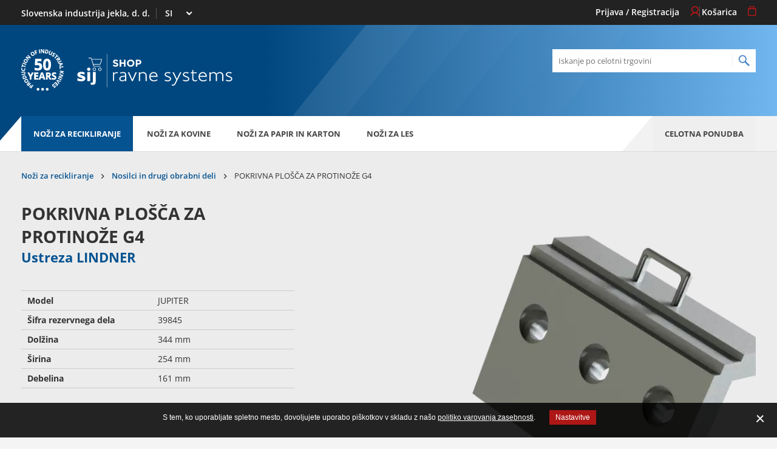

--- FILE ---
content_type: text/html; charset=utf-8
request_url: https://shop.ravneknives.com/si/sl/produktne-skupine/nozi-za-recikliranje/nosilci-in-drugi-obrabni-deli/lindner-3002202-sl-si
body_size: 9118
content:
<!doctype html>

<html class="no-js" lang="sl">
	<head>
		<base href="https://shop.ravneknives.com/"><!--[if lte IE 6]></base><![endif]-->
		<title>POKRIVNA PLOŠČA ZA PROTINOŽE G4 &raquo; SIJ Ravne Systems</title>
	
		<meta charset="utf-8">
		<meta http-equiv="x-ua-compatible" content="ie=edge">
		<meta name="viewport" content="width=device-width, initial-scale=1">
		<title>POKRIVNA PLOŠČA ZA PROTINOŽE G4</title>
<meta name="generator" content="SilverStripe - http://silverstripe.org" />
<meta http-equiv="Content-type" content="text/html; charset=utf-8" />
<link rel="alternate" type="text/html" title="Pokrivna plošča za protinože g4" hreflang="x-default" href="https://shop.ravneknives.com/int/en/knives-for-recycling/holders-and-other-wear-parts/lindner-3002202/" />
<link rel="alternate" type="text/html" title="Pokrivna plošča za protinože g4" hreflang="en-US" href="https://shop.ravneknives.com/us/en/knives-for-recycling/holders-and-other-wear-parts/lindner-3002202/" />
<link rel="alternate" type="text/html" title="POKRIVNA PLOŠČA ZA PROTINOŽE G4" hreflang="sl-SI" href="https://shop.ravneknives.com/si/sl/nozi-za-recikliranje/nosilci-in-drugi-obrabni-deli/lindner-3002202-sl-si/" />


		<link rel="canonical" href="https://shop.ravneknives.com/si/sl/produktne-skupine/nozi-za-recikliranje/nosilci-in-drugi-obrabni-deli/lindner-3002202-sl-si/"/>
		<link rel="shortcut icon" href="mysite/images/favicon.ico" />
		
		<link rel="apple-touch-icon" sizes="57x57" href="mysite/images/favicon/apple-icon-57x57.png">
		<link rel="apple-touch-icon" sizes="60x60" href="mysite/images/favicon/apple-icon-60x60.png">
		<link rel="apple-touch-icon" sizes="72x72" href="mysite/images/favicon/apple-icon-72x72.png">
		<link rel="apple-touch-icon" sizes="76x76" href="mysite/images/favicon/apple-icon-76x76.png">
		<link rel="apple-touch-icon" sizes="114x114" href="mysite/images/favicon/apple-icon-114x114.png">
		<link rel="apple-touch-icon" sizes="120x120" href="mysite/images/favicon/apple-icon-120x120.png">
		<link rel="apple-touch-icon" sizes="144x144" href="mysite/images/favicon/apple-icon-144x144.png">
		<link rel="apple-touch-icon" sizes="152x152" href="mysite/images/favicon/apple-icon-152x152.png">
		<link rel="apple-touch-icon" sizes="180x180" href="mysite/images/favicon/apple-icon-180x180.png">
		<link rel="icon" type="image/png" sizes="192x192"  href="mysite/images/favicon/android-icon-192x192.png">
		<link rel="icon" type="image/png" sizes="32x32" href="mysite/images/favicon/favicon-32x32.png">
		<link rel="icon" type="image/png" sizes="96x96" href="mysite/images/favicon/favicon-96x96.png">
		<link rel="icon" type="image/png" sizes="16x16" href="mysite/images/favicon/favicon-16x16.png">
		<link rel="manifest" href="mysite/images/favicon/manifest.json">
		<meta name="msapplication-TileColor" content="#ffffff">
		<meta name="msapplication-TileImage" content="mysite/images/favicon/ms-icon-144x144.png">
		<meta name="theme-color" content="#ffffff">

		
			<link rel="stylesheet" type="text/css" href="mysite/css/style.min.css?m=1747744273" />
		
		
		<meta name="author" content="Slovenska industrija jekla, d. d.">

<meta property="og:title" content="POKRIVNA PLOŠČA ZA PROTINOŽE G4"/>

<meta property="og:url" content="https://shop.ravneknives.com/si/sl/produktne-skupine/nozi-za-recikliranje/nosilci-in-drugi-obrabni-deli/lindner-3002202-sl-si/"/>
<meta property="og:type" content="website"/>


		

<link rel="stylesheet" href="cookiesdirective/css/style.min.css?v=3.02" />
<script src="cookiesdirective/javascript/functions.min.js?v=3.03"></script>
<script type="text/javascript">

_iCD.init("%3Cdiv%20id%3D%22_iCD%22%20class%3D%22Bottom%22%3E%20%3Cspan%20class%3D%22close%22%20id%3D%22_iCDclose%22%3E%3C%2Fspan%3E%20%3Cdiv%20class%3D%22iCD_wrp%22%3E%20%3Cdiv%20class%3D%22iCD_lf%22%3E%20%3Cdiv%20class%3D%22iCD_inr%22%3E%20%3Cp%20class%3D%22iCD_content%22%3E%20%3Cspan%3ES%20tem%2C%20ko%20uporabljate%20spletno%20mesto%2C%20dovoljujete%20uporabo%20pi%C5%A1kotkov%20v%20skladu%20z%20na%C5%A1o%20%3Ca%20href%3D%27%27%3Epolitiko%20varovanja%20zasebnosti%3C%2Fa%3E.%3C%2Fspan%3E%20%3Ca%20href%3D%22%22%20class%3D%22iCD_settings%22%20id%3D%22_iCDoptbtn%22%3ENastavitve%3C%2Fa%3E%20%3C%2Fp%3E%20%3C%2Fdiv%3E%20%3C%2Fdiv%3E%20%3C%2Fdiv%3E%20%3Cdiv%20id%3D%22_iCDoptions%22%3E%20%3Cdiv%20class%3D%22iCD_inner%22%3E%20%3Ch2%3EPrivolitve%20za%20uporabo%20pi%C5%A1kotkov%20in%20drugih%20orodij%3C%2Fh2%3E%20%3Cp%3EOrodja%20in%20pi%C5%A1kotki%2C%20ki%20jih%20uporabljamo%20na%20spletnem%20mestu%2C%20zbirajo%20v%20anonimizirani%20obliki%20informacije%20o%20obiskovalcih.%20Va%C5%A1e%20privolitve%20nam%20omogo%C4%8Dajo%2C%20da%20lahko%20zagotovimo%20delovanje%20vseh%20funkcij%20spletnega%20mesta%2C%20dolo%C4%8Dene%20vsebine%20prilagodimo%20posebej%20za%20vas%20in%20z%20analizo%20obiska%20spletno%20mesto%20stalno%20izbolj%C5%A1ujemo.%3C%2Fp%3E%20%3Cdiv%20class%3D%22iCD_checkbox_holder%22%3E%20%3Cinput%20id%3D%22iCDfunction%22%20type%3D%22checkbox%22%20disabled%20checked%3E%20%3Clabel%20for%3D%22iCDfunction%22%3EVarnost%2C%20pravilno%20delovanje%20in%20prilagajanje%20vsebin%3C%2Flabel%3E%20%3Cp%3ESogla%C5%A1am%2C%20da%20spletno%20mesto%20uporablja%20orodja%2C%20vklju%C4%8Dno%20s%20pi%C5%A1kotki%2C%20ki%20zagotavljajo%20pravilno%20delovanje%20in%20primeren%20nivo%20varnosti.%20Razumem%2C%20da%20spletno%20mesto%20brez%20tega%20ne%20more%20zagotavljati%20pravilnega%20delovanja%2C%20kot%20so%20navigacija%20po%20spletnem%20mestu%2C%20prilagajanje%20izgleda%20in%20zagotavljanje%20dostopa%20do%20posebnih%20delov%20spletnega%20mesta.%3C%2Fp%3E%20%3C%2Fdiv%3E%20%3Cdiv%20class%3D%22iCD_checkbox_holder%22%3E%20%3Cbr%3E%3Cinput%20id%3D%22iCDanalytics%22%20type%3D%22checkbox%22%20checked%3E%20%3Clabel%20for%3D%22iCDanalytics%22%3ESpremljanje%20obiska%3C%2Flabel%3E%20%3Cp%3ESogla%C5%A1am%2C%20da%20spletno%20mesto%20uporablja%20orodja%2C%20vklju%C4%8Dno%20s%20pi%C5%A1kotki%2C%20ki%20zbirajo%20anonimizirane%20podatke%20o%20obiskovalcih%20spletnega%20mesta.%20Razumem%2C%20da%20upravljavci%20spletnih%20mest%20brez%20tega%20ne%20morejo%20analizirati%20obiskanosti%20in%20na%C4%8Dinov%20uporabe%20spletnega%20mesta%20za%20izbolj%C5%A1evanje%20uporabni%C5%A1ke%20izku%C5%A1nje.%3C%2Fp%3E%20%3C%2Fdiv%3E%20%3Cdiv%20class%3D%22iCD_btn_holder%22%3E%20%3Cbutton%20class%3D%22_iCDclose%22%3EZapri%3C%2Fbutton%3E%20%3Cbutton%20id%3D%22_iCDsave%22%3EShrani%3C%2Fbutton%3E%20%3C%2Fdiv%3E%20%3C%2Fdiv%3E%20%3C%2Fdiv%3E%20%3Cdiv%20id%3D%22_iCDSaved%22%3E%20%3Cdiv%20class%3D%22iCD_inner%22%3E%20%3Ch2%3EVa%C5%A1e%20nastavitve%20so%20bile%20shranjene%3C%2Fh2%3E%20%3Cbutton%20class%3D%22_iCDclose%22%3EZapri%3C%2Fbutton%3E%20%3C%2Fdiv%3E%20%3C%2Fdiv%3E%20%3C%2Fdiv%3E%20", {
"cookieName":"_iCD3",
"stateCookieName":"_iCD3State",
"explainLink":"",

"cookieExpires":365,
"path":"/",
"defaultAllowAnalytics":1,
"defaultAllowMarketing":0,
"defaultAllowSocial":0,
"enableAnalytics":1,
"enableMarketing":0,
"enableSocial":0,
"activateAnalytics":1,
"activateMarketing":1,
"activateSocial":1,
"domain":"",
"showUntilConfirmed":0,
"GTMRedaction":0,
"GTMPassthrough":0,

"GTMEnabled": 1
});

function _iCDWaitingForJ() {
	if (window.jQuery) {
		jQuery(document).ready(function($){
			_iCD.bind($);
			_iCD.show();		
			_iCD.pushGTMConsents();
			});
	} else {
		setTimeout(_iCDWaitingForJ, 50);
	}
}

setTimeout(_iCDWaitingForJ, 50);
</script>
		
		<script type="text/javascript">
            var dataLayer = [];
        </script>
        <meta name="google-site-verification" content="TCfq5XquEyaoHQxPRykB2dlPhXWBiMCeaL2F2mwaJIA" />
	</head>
	<body class="ShopProductPageSIJ">
		<div class="layout-wrapper">
			<main class="main" role="main">

				<a href="javascript:accFocus()" class="btn btn-orange btn-skip-to-content">
					<span>Pojdi na vsebino</span>
				</a>

				
    <div class="navigation-overlay">
        <button type="button" class="trigger-navigation btn-close-navigation">
            <span class="sr-only">Zapri navigacijo</span>
            <i class="ficon-close"></i>
        </button>
        
        <div class="inner">
    
            
                <ul class="product-group-with-sub-groups-list">
                
                    <li class="single-group">
                        <a href="/si/sl/produktne-skupine/nozi-za-recikliranje/" class="group-title">NOŽI ZA RECIKLIRANJE</a>
                        <ul>
                            
                                
                                    <li class="single-group-sub-group"><a href="/si/sl/produktne-skupine/nozi-za-recikliranje/nozi-za-drobilce/" class="sub-group-title">Noži za drobilce</a></li>
                                
                                    <li class="single-group-sub-group"><a href="/si/sl/produktne-skupine/nozi-za-recikliranje/nozi-za-mline/" class="sub-group-title">Noži za mline</a></li>
                                
                                    <li class="single-group-sub-group"><a href="/si/sl/produktne-skupine/nozi-za-recikliranje/nosilci-in-drugi-obrabni-deli/" class="sub-group-title">Nosilci in drugi obrabni deli</a></li>
                                
                            
                        </ul>
                    </li>
                
                    <li class="single-group">
                        <a href="/si/sl/produktne-skupine/nozi-za-kovine/" class="group-title">NOŽI ZA KOVINE</a>
                        <ul>
                            
                                
                                    <li class="single-group-sub-group"><a href="/si/sl/produktne-skupine/nozi-za-kovine/skarje-za-razrez-plocevine/" class="sub-group-title">Škarje za razrez pločevine</a></li>
                                
                            
                        </ul>
                    </li>
                
                    <li class="single-group">
                        <a href="/si/sl/produktne-skupine/nozi-za-papir-in-karton/" class="group-title">NOŽI ZA PAPIR IN KARTON</a>
                        <ul>
                            
                                
                                    <li class="single-group-sub-group"><a href="/si/sl/produktne-skupine/nozi-za-papir-in-karton/nozi-za-precni-razrez-papirja-kartona/" class="sub-group-title">Noži za prečni razrez papirja, kartona</a></li>
                                
                                    <li class="single-group-sub-group"><a href="/si/sl/produktne-skupine/nozi-za-papir-in-karton/nozi-za-grafiko/" class="sub-group-title">Noži za grafiko</a></li>
                                
                            
                        </ul>
                    </li>
                
                    <li class="single-group">
                        <a href="/si/sl/produktne-skupine/nozi-za-les/" class="group-title">NOŽI ZA LES</a>
                        <ul>
                            
                                
                                    <li class="single-group-sub-group"><a href="/si/sl/produktne-skupine/nozi-za-les/nozi-za-biomaso/" class="sub-group-title">Noži za biomaso</a></li>
                                
                                    <li class="single-group-sub-group"><a href="/si/sl/produktne-skupine/nozi-za-les/nozi-za-zagalnice/" class="sub-group-title">Noži za žagalnice</a></li>
                                
                            
                        </ul>
                    </li>
                
                </ul>
            
            
        </div>
    </div>
    
    <div class="search-overlay">
        <button type="button" class="trigger-search btn-close-search">
            <span class="sr-only">
                Zapri iskalnik
            </span>
            <i class="ficon-close"></i>
        </button>


        <div class="inner">
            <label class="sr-only" for="search-overlay--search-bar">Iskanje po celotni trgovini</label>
            <input id="search-overlay--search-bar" class="search-bar" type="text" placeholder="Iskanje po celotni trgovini" data-search-url="/si/sl/search"/>
            <div class="search-bar-suggesstion-box"></div>
        </div>
    </div>
    
    <header class="page-header" role="banner">
        <div class="page-header-top">
            <div class="adapt">
                <ul class="left">
                    <li class="slovenian-industry"><p>Slovenska industrija jekla, d. d.</p></li>
                    <li>
                        <label class="sr-only" for="header-market-select">Izberi trg</label>
                        <select class="resume-select" id="header-market-select">
                            
                                
                                    <option value="/si/sl/produktne-skupine/nozi-za-recikliranje/nosilci-in-drugi-obrabni-deli/lindner-3002202-sl-si/" class="country-title" selected>
                                        
                                        

                                        SI

                                    </option>
                                
                            
                                
                                    <option value="/us/en/product-groups/knives-for-recycling/holders-and-other-wear-parts/lindner-3002202/" class="country-title">
                                        
                                        

                                        USA

                                    </option>
                                
                            
                                
                                    <option value="/int/en/product-groups/knives-for-recycling/holders-and-other-wear-parts/lindner-3002202/" class="country-title">
                                        
                                        

                                        INT

                                    </option>
                                
                            
                        </select>
                    </li>
                </ul>
                
                <ul class="list-page-header--user right">
                    
                    	
                        	<li>
                                <a href="/si/sl/stran-za-prijavo-registracijo/login?BackURL=%2Fsi%2Fsl%2Fproduktne-skupine%2Fnozi-za-recikliranje%2Fnosilci-in-drugi-obrabni-deli%2Flindner-3002202-sl-si%2F" class="link">
                                    <span class="link-text">Prijava / Registracija</span>
                                    <i class="ficon-icon-profile" aria-hidden="true"></i>
                                </a>
                            </li>
                        
    
                        <li>
                            <a href="/si/sl/kosarica/" class="link header-cart-link">
                                <span class="link-text">Košarica</span>
                                <i class="ficon-cart-icon" aria-hidden="true"></i>
                            </a>
                        </li>
                    
                </ul>
            </div>
        </div>
        
        <div class="inner-holder">
            <div class="adapt">
                <div class="inner-holder-wrapper">
                    <div class="brand-wrapper">
                        <div class="s5y"><img src="mysite/images/sij_50_years.svg" alt="SIJ 50 years"></div>
                        <a href="/si/sl/" class="brand" rel="home">
                            <img src="mysite/images/SIJ-Ravne-Systems-Shop.svg" class="logo" alt="SIJ Ravne Systems">
                            <span class="visuallyhidden">Na domačo stran</span>
                        </a>
                    </div>
    
                    <ul class="mobile-icon-wrapper">
                        <li>
                            <button type="button" class="trigger-search btn-open-search">
                                <span class="text sr-only">Odpri iskalnik</span>
                                <i class="ficon-icon-search"></i>
                            </button>
                        </li>
                        <li>
                            <button type="button" class="trigger-navigation btn-open-navigation">
                                <span class="text sr-only">Odpri navigacijo</span>
                                <span class="line line-one"></span>
                                <span class="line line-two"></span>
                                <span class="line line-three"></span>
                            </button>
                        </li>
                    </ul>
    
                   <div class="search-site">
                        <label class="sr-only" for="header-search-bar">Iskanje po celotni trgovini</label>
                        <input id="header-search-bar" class="search-bar" type="text" placeholder="Iskanje po celotni trgovini" data-search-url="/si/sl/search"/>
                        <div class="search-bar-suggesstion-box"></div>
                   </div>
                </div>

            </div>
        </div>
        
        <nav class="desktop-navigation">
    <div class="adapt">
        
            <ul>
            
                <li>
                    <a href="/si/sl/produktne-skupine/nozi-za-recikliranje/" class="main-header-link current">Noži za recikliranje</a>
                </li>
            
                <li>
                    <a href="/si/sl/produktne-skupine/nozi-za-kovine/" class="main-header-link">Noži za kovine</a>
                </li>
            
                <li>
                    <a href="/si/sl/produktne-skupine/nozi-za-papir-in-karton/" class="main-header-link">Noži za papir in karton</a>
                </li>
            
                <li>
                    <a href="/si/sl/produktne-skupine/nozi-za-les/" class="main-header-link">Noži za les</a>
                </li>
            
                <li class="product-group">
                    <button type="button" class="btn-product-group trigger-navigation">
                        Celotna ponudba
                    </button>
                </li>
            </ul>
        
    </div>
</nav>
        
    </header>


				<span id="skip-content"></span>

				<section class="shop-product-detail-page">
    <div class="adapt">
    
        
<div class="v-adapt-breadcrumbs">
	<nav class="breadcrumbs" role="navigation" data-base="ShopProductPageSIJ">
		<ol itemscope itemtype="https://schema.org/BreadcrumbList" aria-label="Trenutno se nahajate tukaj:">
			
				<li itemprop="itemListElement" itemscope itemtype="https://schema.org/ListItem" class="first">
					
					<a itemprop="item" href="/si/sl/produktne-skupine/nozi-za-recikliranje/" class="breadcrumb-1">
					
					
					<span itemprop="name">Noži za recikliranje</span>
					
					
					</a>
					
					
					<meta itemprop="position" content="1" />
				</li>		
			
				<li itemprop="itemListElement" itemscope itemtype="https://schema.org/ListItem" class="">
					
					<a itemprop="item" href="/si/sl/produktne-skupine/nozi-za-recikliranje/nosilci-in-drugi-obrabni-deli/" class="breadcrumb-2">
					
					
					<span itemprop="name">Nosilci in drugi obrabni deli</span>
					
					
					</a>
					
					
					<meta itemprop="position" content="2" />
				</li>		
			
				<li itemprop="itemListElement" itemscope itemtype="https://schema.org/ListItem" class="last">
					
					
					<span itemprop="name">POKRIVNA PLOŠČA ZA PROTINOŽE G4</span>
					
					
					
					<meta itemprop="position" content="3" />
				</li>		
			
		</ol>
	</nav>
</div>

        
        <div class="flex-grid shop-product-detail">
            <div class="col-left">
                <h1 class="h2 text-uppercase">POKRIVNA PLOŠČA ZA PROTINOŽE G4</h1>
                
                
                <h2 class="h3 color-dark-blue">Ustreza LINDNER</h2>

                <div class="product-info-list">
                    
                    <div class="product-info-wrapper">
                        <div class="product-info-left"><strong><p>Model</p></strong></div>
                        <div class="product-info-right"><p>JUPITER</p></div>
                    </div>
                    
                    
                    <div class="product-info-wrapper">
                        <div class="product-info-left"><strong><p>Šifra rezervnega dela</p></strong></div>
                        <div class="product-info-right"><p>39845</p></div>
                    </div>
                    
                    
                    <div class="product-info-wrapper">
                        <div class="product-info-left"><strong><p>Dolžina</p></strong></div>
                        <div class="product-info-right"><p>344 mm</p></div>
                    </div>
                    
                    
                    <div class="product-info-wrapper">
                        <div class="product-info-left"><strong><p>Širina</p></strong></div>
                        <div class="product-info-right"><p>254 mm</p></div>
                    </div>
                    
                    
                    <div class="product-info-wrapper">
                        <div class="product-info-left"><strong><p>Debelina</p></strong></div>
                        <div class="product-info-right"><p>161 mm</p></div>
                    </div>
                    
                    
                    
                </div>
                
            </div>
            <div class="col-right">
                
                    <div class="carousel">
                        
                            <picture>
                                <source type="image/webp"
                                        srcset="/assets/Uploads/shop-product-page-sij/product-images/_resampled/Fill_WebpWyI2MzAiLCI2MzAiXQ/3002202-43-3265.webp"
                                >
                                <source type="image/jpg"
                                        srcset="/assets/Uploads/shop-product-page-sij/product-images/_resampled/FillWyI2MzAiLCI2MzAiXQ/3002202-43-3265.png"
                                >
                                <img src="/assets/Uploads/shop-product-page-sij/product-images/_resampled/FillWyI2MzAiLCI2MzAiXQ/3002202-43-3265.png" alt="POKRIVNA PLOŠČA ZA PROTINOŽE G4">
                            </picture>
                        
                    </div>
                
            </div>
            
        </div>

        <div class="bottom-adapt">
    <div class="sku-product-table">
        <div class="desktop-sku-table">
            <ul class="product-table-header">
                <li>SKU</li>
                <li>Kvaliteta</li>
                <li>Min. količina</li>
                <li>Zaloga</li>
                
                <li>Količina</li>
            </ul>
            
            <div class="product-item-inner">
                
                <div class="item" data-sku="3002202" data-stock="0" data-stock-status="0" data-min-order-quantity="5">
                    <div class="product-item-info sku">3002202</div>
                    <div class="product-item-info title">CONSTRUCTION STEEL</div>
                    <div class="product-item-info quantity">5</div>
                    <div class="product-item-info status">
                        
                        <span>Pošlji povpraševanje</span>
                        
                    </div>
                    
                    <div class="product-item-info form-holder">
                        <div class="add-to-cart-form">
                            <form method="post" action="/si/sl/produktne-skupine/nozi-za-recikliranje/nosilci-in-drugi-obrabni-deli/lindner-3002202-sl-si/buy" class="buy-sku-form">
                                
                                <label class="sr-only" for="add-to-cart-form--input">Količina</label> 
                                <input id="add-to-cart-form--input" class="spinner js-spinner" type="text" name="quantity" min="5" data-min="0" data-max="9999" value="5" data-spinup="Povečaj" data-spindown="Zmanjšaj" />
                                
                                <input type="hidden" name="sku" value="3002202" />
                                <button type="submit" name="add" class="submit-add-to-cart"> Dodaj</button>
                            </form>
                        </div>
                    </div>
                </div>
                
            </div>
            
        </div>
        <div class="mobile-sku-table">
            
            
            <div class="mobile-product-item" data-sku="3002202" data-stock="0" data-stock-status="0" data-min-order-quantity="5">
                <p class="title">CONSTRUCTION STEEL</p>
                <div class="st-left">
                    <p><strong>SKU:</strong><span class="blue"> 3002202</span></p>
                    <p><strong>Kvaliteta:</strong><span> CONSTRUCTION STEEL</span></p>
                    <p><strong>Min. količina:</strong><span> 5</span></p>
                    <p>
                        <strong>Zaloga:</strong>
                        
                            <span>Pošlji povpraševanje</span>
                        
                    </p>
                    <p><strong>Cena:</strong>
                        <span>390,00 &euro;</span>
                    </p>
                </div>
                <div class="st-right">
                    <div class="add-to-cart-form">
                        <form method="post" action="/si/sl/produktne-skupine/nozi-za-recikliranje/nosilci-in-drugi-obrabni-deli/lindner-3002202-sl-si/buy" class="buy-sku-form">
                            <input type="text" name="quantity" min="5" data-min="0" data-max="9999" value="5" class="spinner" />
                            <input type="hidden" name="sku" value="3002202" />
                            <button type="submit" name="add" class="submit-add-to-cart"> Dodaj</button>
                        </form>
                    </div>
                </div>
            </div>
            
            
        </div>

    </div>

    <small>* Cene ne vključujejo DDV-ja ter stroškov pošiljanja.</small>
</div>
    
        <div class="bottom-adapt">
            <div class="col-wrapper shop-product-tabs-info">
                
                
                <div class="col-right shop-product-tab">
                    <div class="title-button-wrapper">
                        <h3>Zanima me izdelek</h3>
                        <a class="btn-orange" target="_blank" href="mailto:webshop@ravnesystems.com?subject=Zanima me SKU: 3002202&body=">Pošlji povpraševanje</a>
                    </div>
                    
                </div>
            </div>
         </div>

    </div>
</section>




<div class="overlay">
</div>

<div id="shop-product-side-cart" class="side-cart-holder">

</div>

				
    <footer class="page-footer" role="contentinfo">
    	<div class="page-main-footer">
    		<div class="adapt v-adapt">
    		
    		
        		<ul class="footer-navigation">
                    
            			<li class="footer-navigation-item">
            				<ul class="footer-sub-navigation">
            					<li class="footer-sub-navigation-item">
									<h3 class="h4 footer-sub-navigation--title">Spletna prodaja</h3>
								</li>
            					
            					   
            					       <li class="footer-sub-navigation-item">
										<a href="/si/sl/spletna-prodaja/registracija-v-spletno-trgovino/">Registracija v spletno trgovino</a>
									</li>
            					   
            					       <li class="footer-sub-navigation-item">
										<a href="/si/sl/spletna-prodaja/postopek-narocanja/">Postopek naročanja</a>
									</li>
            					   
            					       <li class="footer-sub-navigation-item">
										<a href="/si/sl/spletna-prodaja/pogoji-dostave/">Pogoji dostave</a>
									</li>
            					   
            					       <li class="footer-sub-navigation-item">
										<a href="/si/sl/spletna-prodaja/pogoji-placila/">Pogoji plačila</a>
									</li>
            					   
            					       <li class="footer-sub-navigation-item">
										<a href="/si/sl/spletna-prodaja/pogoji-spletne-trgovine/">Pogoji spletne trgovine</a>
									</li>
            					   
            					
            				</ul>
            			</li>
                    
            			<li class="footer-navigation-item">
            				<ul class="footer-sub-navigation">
            					<li class="footer-sub-navigation-item">
									<h3 class="h4 footer-sub-navigation--title">Koristne informacije</h3>
								</li>
            					
            					   
            					       <li class="footer-sub-navigation-item">
										<a href="/si/sl/koristne-informacije/spletno-povprasevanje/">Spletno povpraševanje</a>
									</li>
            					   
            					       <li class="footer-sub-navigation-item">
										<a href="/si/sl/koristne-informacije/preklic-narocila/">Preklic naročila</a>
									</li>
            					   
            					       <li class="footer-sub-navigation-item">
										<a href="/si/sl/koristne-informacije/pravica-do-odstopa-od-narocila/">Pravica do odstopa od naročila</a>
									</li>
            					   
            					       <li class="footer-sub-navigation-item">
										<a href="/si/sl/koristne-informacije/reklamacijski-proces/">Reklamacijski proces</a>
									</li>
            					   
            					       <li class="footer-sub-navigation-item">
										<a href="/si/sl/koristne-informacije/varstvo-osebnih-podatkov/">Varstvo osebnih podatkov</a>
									</li>
            					   
            					
            				</ul>
            			</li>
                    
            			<li class="footer-navigation-item">
            				<ul class="footer-sub-navigation">
            					<li class="footer-sub-navigation-item">
									<h3 class="h4 footer-sub-navigation--title">Novice in sejmi</h3>
								</li>
            					
            					   
            					       <li class="footer-sub-navigation-item">
										<a href="/si/sl/novice-in-sejmi/novice/">Novice</a>
									</li>
            					   
            					
            				</ul>
            			</li>
                    
            			<li class="footer-navigation-item">
            				<ul class="footer-sub-navigation">
            					<li class="footer-sub-navigation-item">
									<h3 class="h4 footer-sub-navigation--title">O SIJ Ravne Systems</h3>
								</li>
            					
            					   
            					       <li class="footer-sub-navigation-item">
										<a href="/si/sl/o-sij-ravne-systems/o-nas/">O nas</a>
									</li>
            					   
            					       <li class="footer-sub-navigation-item">
										<a href="/si/sl/o-sij-ravne-systems/tehnicna-podpora/">Tehnična podpora</a>
									</li>
            					   
            					       <li class="footer-sub-navigation-item">
										<a href="/si/sl/o-sij-ravne-systems/avtorske-pravice/">Avtorske pravice</a>
									</li>
            					   
            					
            				</ul>
            			</li>
                    
    
    				<li class="footer-navigation-item help-and-support">
    					<h3 class="h4 footer-sub-navigation--title">Pomoč in podpora</h3>
    					<p>
							<a href="tel:02 870 77 00">
								<span class="sr-only">tel: 02 870 77 00</span>
								<img src="mysite/images/help-and-support.svg" class="phone-img" width="141" height="31" alt="" aria-hidden="true">
							</a>
						</p>
						<p>
							<a href="mailto:webshop@ravnesystems.com" class="email-support">
								<span>webshop@ravnesystems.com</span>
							</a>
						</p>
    					<p class="working-hours">Od ponedeljka do petka med 8. in 15. uro.</p>
    				</li>
        		</ul>
            
    		
    		<div class="last-footer-row">
    			<div class="col-1">
    				<h3 class="h4 footer-sub-navigation--title">Sledite nam</h3>
    				<ul class="social-icons social-icon-list">
    					
    					
    					<li><a href="https://www.youtube.com/channel/UC9jkAlbevpjltBksRVLLebQ" target="_blank"><i class="ficon-youtube" aria-hidden="true"></i><span class="visuallyhidden">youtube</span></a></li>
    					<li><a href="https://www.linkedin.com/company/sij-d-d-/" target="_blank"><i class="ficon-linkedin2" aria-hidden="true"></i><span class="visuallyhidden">linkedin</span></a></li>
    					
    				</ul>
    			</div>
    			<div class="col-1">
                    <div class="newsletter-subscribe">
                        <h3 class="h4 footer-sub-navigation--title">E-novice</h3>
						<p><a href="http://eepurl.com/gfbpYb">Prijavite se na e-novice in redno vas bomo obveščali o ugodnostih, posebnih ponudbah in novostih.</a></p>
    				</div>
    			</div>
    		</div>
    	</div>
    	
    	<div class="page-copyright">
    		<div class="adapt">
				<div class="page-copyright-inner">
					<p class="item">&copy; 2026 SIJ Ravne Systems</p>

					<figure class="item">
						<img src="mysite/images/cards.jpg" class="cards-img" width="194" height="25" alt="" aria-hidden="true">
					</figure>

					<div class="item item--cookie">
						<button type="button" class="btn-cookie js-btn-cookie iCD_show">
							<img class="iCD_show" src="cookiesdirective/img/cookie-icon.svg" alt="" width="20" height="19" loading="lazy" aria-hidden="true">
							<span class="sr-only">Odpri pasico za nastavitev piškotkov</span>
						</button>
						<p class="text-production">Produkcija: <a href="http://www.innovatif.com" target="_blank">Innovatif</a></p>
					</div>

				</div>
    		</div>
    	</div>
    </footer>
	

			</main>
		</div>
		
		
	<script type="text/javascript" src="https://code.jquery.com/jquery-3.4.1.min.js"></script><script type="text/javascript" src="https://code.jquery.com/ui/1.12.1/jquery-ui.min.js"></script><script type="text/javascript" src="https://cdnjs.cloudflare.com/ajax/libs/slick-carousel/1.8.1/slick.min.js"></script><script type="text/javascript" src="https://cdn.jsdelivr.net/npm/vanilla-lazyload@17.1.0/dist/lazyload.min.js"></script><script type="text/javascript" src="https://cdn.jsdelivr.net/npm/sweetalert2@11"></script><script type="text/javascript" src="/mysite/js/functions.min.js?m=1747744273"></script><script type="text/javascript" src="/shop/js/shop.js?m=1747744273"></script><script type="text/javascript">//<![CDATA[
i18nGlobalVariables.stockStatusRed = 'Pošlji povpraševanje';
i18nGlobalVariables.cartNoticeStock = 'Ta izdelek trenutno ni na zalogi. Lahko pošljete poizvedbo tako, da nadaljujete z naslednjim korakom.';
i18nGlobalVariables.cartNoticeMinimumOrderQuantity = 'Min. količina: %s';
i18nGlobalVariables.nextStepCheckErrorText = 'V košarici nimate minimalne količine določenega izdelka. Povečajte količino izdelka ali ga odstranite iz košarice.';
i18nGlobalVariables.nextStepCheckWarningText = 'Ta izdelek trenutno ni na zalogi. Lahko pošljete poizvedbo tako, da nadaljujete z naslednjim korakom.';

//]]></script><script type="text/javascript">//<![CDATA[
            _iCD.canRegAnalytics(function(allowed) {
                if (allowed) {
        			// Google Tag Manager (script)
                    (function(w,d,s,l,i){w[l]=w[l]||[];w[l].push({'gtm.start':
                    new Date().getTime(),event:'gtm.js'});var f=d.getElementsByTagName(s)[0],
                    j=d.createElement(s),dl=l!='dataLayer'?'&l='+l:'';j.async=true;j.src=
                    'https://www.googletagmanager.com/gtm.js?id='+i+dl;f.parentNode.insertBefore(j,f);
                    })(window,document,'script','dataLayer','GTM-P84JKB5');
				}
            });

//]]></script></body>
</html>

--- FILE ---
content_type: application/javascript
request_url: https://shop.ravneknives.com/mysite/js/functions.min.js?m=1747744273
body_size: 5893
content:
var CartPageSIJ={init:function(){$(document).ready(function(){$("body.CartPageSIJ").length&&($("body.CartPageSIJ").find("form.order-step-1.order-form").length?CartPageSIJ.initOrderStep1():$("body.CartPageSIJ").find("form.order-step-2.order-form").length&&CartPageSIJ.initOrderStep2())})},initOrderStep1:function(){if($("button.spin-up").length&&$("button.spin-up").each(function(t){$(this).click(function(){var t=$(this).parents("tr.one-product").first();t.length&&CartPageSIJ.checkCartItem(t)})}),$("button.spin-down").length&&$("button.spin-down").each(function(t){$(this).click(function(){var t=$(this).parents("tr.one-product").first();t.length&&CartPageSIJ.checkCartItem(t)})}),$("tr.one-product").length&&$("tr.one-product").each(function(t,e){CartPageSIJ.checkCartItem($(e),!1)}),$("input.shop-input-quantity").length&&$("input.shop-input-quantity").each(function(t){$(this).change(function(){var t=$(this).parents("tr.one-product").first();t.length&&CartPageSIJ.checkCartItem(t)})}),$('button[name="action_next"]').length&&$('button[name="action_next"]').parents("form").length){var t=i18nGlobalVariables.nextStepCheckErrorText;i18nGlobalVariables.nextStepCheckWarningText;$('button[name="action_next"]').parents("form").submit(function(e){if(e.preventDefault(),e.stopImmediatePropagation(),"action_next"===(e.explicitOriginalTarget||e.relatedTarget||document.activeElement||{}).name&&$("div.product-notices").find("i.product-item-error").length)return alert(t),!1;$(this).unbind("submit").submit()})}},initOrderStep2:function(){$('input[type="radio"][name="deliveryaddress"]').change(function(t){$('input[name="DeliveryAddressCustomerID"]').val($(this).val()),OrderStep2_AddEditDelivery.hideContent(!0)})},checkCartItem:function(t,e){if(void 0===e)e=!0;var i=t.find("input.shop-input-quantity"),r=(t.find("div.product-notice-wrapper"),t.find("button.spin-down")),a=Number(t.data("stock")),n=Number(t.data("stock-status")),o=Number(t.data("min-order-quantity")),s=i.val(),c=i18nGlobalVariables.cartNoticeStock,d=i18nGlobalVariables.cartNoticeMinimumOrderQuantity;d=d.replace("%s",o);for(var l=!1;!1===l;){var u=t.next();!0===u.hasClass("product-notice-wrapper")?u.remove():l=!0}s<=1?(s<1&&!1===i.hasClass("removed")&&(i.attr("value",1).val(1).change(),s=1),r.prop("disabled",!0)):r.prop("disabled",!1),a>0&&a>=s?(n=1,t.find("span.status").html("").removeClass("status-red").addClass("status-green")):(n=0,t.find("span.status").removeClass("status-green").addClass("status-red").html(i18nGlobalVariables.stockStatusRed));var p="";1!==n&&(p+='<div class="product-notices stock-error"><i class="ficon-warning product-item-warning" data-error-type="stock"></i> '+c+"</div>"),s<o&&(p+='<div class="product-notices quantity-error"><i class="ficon-warning product-item-error" data-error-type="minimum-quantity"></i> '+d+"</div>"),""!==String(p).trim()&&(0===t.next("tr.product-notice-wrapper").length?t.after('<tr class="product-notice-wrapper"><td colspan="7">'+p+"</td></tr>"):t.find("tr.product-notice-wrapper").html('<tr class="product-notice-wrapper"><td colspan="7">'+p+"</td></tr>")),!0===e&&Header.refreshCartPageLinkTotalPrice();var h=CartShop.calculateAllPricesForProduct(t);void 0!==h.sumD&&$(t).find(".field-amount-price").first().length&&$(t).find(".field-amount-price").first().html(CartShop.formatPriceToHTML(h.sumD))}},ProductSubGroupPage={init:function(){$("body.ProductSubGroupPage").length&&(this.initFilterFormSliders(),this.initFilterFormTitleToggle(),this.initFilterFormResetButton(),this.initFilterMachineType())},initFilterMachineType:function(){""!==String(jsVarMachineTypeFilters).trim()&&(jsVarMachineTypeFiltersDecoded=JSON.parse(jsVarMachineTypeFilters),$('input[type="checkbox"][name="oem[]"]').length&&$('input[type="checkbox"][name="oem[]"]').each(function(t,e){$(e).change(function(){ProductSubGroupPage.loadFilterMachineType()})}),ProductSubGroupPage.loadFilterMachineType())},loadFilterMachineType:function(){if($("div.filter-machine-type").children("div.filter-contents").length)if($("div.filter-machine-type").children("div.filter-contents").html(""),$('input[type="checkbox"][name="oem[]"]:checked').length){var t=0;$('input[type="checkbox"][name="oem[]"]:checked').each(function(e,i){var r=$(i).val();void 0!==jsVarMachineTypeFiltersDecoded[r]&&$.each(jsVarMachineTypeFiltersDecoded[r],function(e,i){if(void 0!==i.checked&&1===Number(i.checked))var r=" checked";else r="";0===$("div.filter-machine-type").find('input[type="checkbox"][name="machinetype[]"][value="'+e+'"]').length&&($("div.filter-machine-type").children("div.filter-contents").append('<input id="machinetype-'+t+'" type="checkbox" name="machinetype[]" value="'+e+'"'+r+'/><label for="machinetype-'+t+'">'+e+" ("+i.count+")</label>"),t++)})}),0!==t&&$("div.filter-machine-type").show()}else $("div.filter-machine-type").hide()},initFilterFormSliders:function(){if($("form#filters-form").length){if($('input[name="pricefrom"]').length&&$('input[name="priceto"]').length){var t=priceFromValue=Number($('input[name="pricefrom"]').prop("min")),e=priceToValue=Number($('input[name="priceto"]').prop("max")),i=Number($('input[name="pricefrom"]').prop("step"));0==i&&(i=1),""!=String($('input[name="pricefrom"]').val()).trim()&&(priceFromValue=$('input[name="pricefrom"]').val()),""!=String($('input[name="priceto"]').val()).trim()&&(priceToValue=$('input[name="priceto"]').val()),$('input[name="pricefrom"]').change(function(){Number($(this).val())>Number($(this).prop("max"))&&$(this).val(Number($(this).prop("max"))),$("#slider-price").length&&$("#slider-price").slider("values",0,$(this).val())}),$('input[name="priceto"]').change(function(){Number($(this).val())<Number($(this).prop("min"))&&$(this).val(Number($(this).prop("min"))),$("#slider-price").length&&$("#slider-price").slider("values",1,$(this).val())})}$("#slider-price").length&&$("#slider-price").slider({range:!0,min:t,max:e,step:i,values:[priceFromValue,priceToValue],slide:function(t,e){if(e.values[0]>=e.values[1])return!1},change:function(t,e){if($('input[name="pricefrom"]').length&&$('input[name="priceto"]').length){var i=$(this).slider("values");$('input[name="pricefrom"]').val(i[0]),$('input[name="priceto"]').val(i[1])}}}).slider("float")}},initFilterFormTitleToggle:function(){$("form#filters-form").length&&$.each($(".filter-title"),function(t,e){$(e).click(function(){$(this).first().next("div.filter-contents").first().toggle()})})},initFilterFormResetButton:function(){$("form#filters-form").length&&$('input[name="filter-button-reset"]').click(function(){$('input[name="pricefrom"]').length&&($('input[name="pricefrom"]').val($('input[name="pricefrom"]').prop("min")),$('input[name="pricefrom"]').trigger("change")),$('input[name="priceto"]').length&&($('input[name="priceto"]').val($('input[name="priceto"]').prop("max")),$('input[name="priceto"]').trigger("change")),$('input[type="checkbox"]:checked').length&&$('input[type="checkbox"]:checked').prop("checked",!1),$("form#filters-form").submit()})}},ajaxPostResponse={requestProposal:function(t){var e=$(".request-proposal-thank-you-wrapper").children(".error-text").first(),i=$(".request-proposal-thank-you-wrapper").children(".success-text").first();!0===t.success?(i.show(),e.hide()):(i.hide(),e.show()),selectorSlideToggle(".request-proposal-wrapper",400,selectorSlideToggle(".request-proposal-thank-you-wrapper",1e3))}};function selectorHide(t){$(t).length&&$(t).hide()}function selectorToggle(t){$(t).length&&$(t).toggle()}function selectorSlideToggle(t,e,i){$(t).length&&(void 0===e&&(e=400),$(t).slideToggle(e,i))}function accFocus(){window.location=location.href.split("#")[0]+"#skip-content"}$(document).ready(function(){var t=$('form[data-over-ajax="true"]');if(t.length&&t.each(function(t,e){var i=String($(e).attr("action")).trim(),r=String($(e).data("return-function")).trim();""!==i&&""!==r&&"function"==typeof ajaxPostResponse[r]&&$(e).submit(function(t){t.preventDefault();var e=$(this);!1===e.hasClass("submitted")&&(e.addClass("submitted"),$.post(i,e.serialize(),ajaxPostResponse.requestProposal,"json").always(function(){e.removeClass("submitted")}))})}),$(".doautoredirectlink").length){var e=Number($(".doautoredirectlink").data("autoredirect-seconds")),i=String($(".doautoredirectlink").data("autoredirect-link")).trim();e>0&&""!==i&&setTimeout(function(){window.location=i},1e3*e)}if($("article table").wrap('<div class="table-wrapper"/>'),$("header.page-header").length&&$("header.page-header").find("select.resume-select").first().length&&$("header.page-header").find("select.resume-select").first().change(function(){window.location=$(this).val()}),new LazyLoad({use_native:!0}).update(),$(".slick-slider").length&&$(".slick-slider").slick({dots:!0,infinite:!0,speed:300,slidesToShow:1,adaptiveHeight:!0}),$(".carousel.js-slick").length&&$(".carousel.js-slick").slick({dots:!0,infinite:!0,speed:300,slidesToShow:1,adaptiveHeight:!0}),$(".carousel-element-item.with-image").length)for(var r=$(".carousel-element-item.with-image"),a=0;a<r.length;a++)if($(window).width()<480){var n=r[a].getAttribute("data-mobile");r[a].style.backgroundImage="url('"+n+"')"}else if($(window).width()<=768){n=r[a].getAttribute("data-tablet");r[a].style.backgroundImage="url('"+n+"')"}else{n=r[a].getAttribute("data-desktop");r[a].style.backgroundImage="url('"+n+"')"}$(".expend-product-description").on("click",function(){$(this).next().slideToggle()}),$(".trigger-navigation").click(function(){$("body").toggleClass("main-navigation-is-open"),event.preventDefault()}),$(".trigger-search").click(function(){$("body").toggleClass("search-is-open"),event.preventDefault()}),$(".js-reorder-ajax").on("click",function(t){t.preventDefault();var e=$(this);Swal.fire({title:$(this).data("reorder-title"),text:$(this).data("reorder-text"),showCancelButton:!0,confirmButtonText:$(this).data("reorder-yes"),cancelButtonText:$(this).data("reorder-no")}).then(t=>{if(t.isConfirmed)return $(this).parent().parent().find(".ajax-loader-wrapper").addClass("active"),$.ajax({type:"POST",url:$(this).data("ajax"),data:$(this).serialize(),dataType:"json",success:function(t){$(".js-order-messages").html(""),t.forEach(t=>{t.TotalPrice?$("a.header-cart-link").html(t.TotalPrice):setTimeout(function(){t.success&&$(".js-order-messages").append('<div class="reorder-message reorder-success"><p><i class="fa fa-check" aria-hidden="true"></i> '+t.message+"</p></div>"),t.error&&$(".js-order-messages").append('<div class="reorder-message reorder-error"><p><i class="fa fa-ban" aria-hidden="true"></i> '+t.message+"</p></div>")},1e3)}),setTimeout(function(){e.parent().parent().find(".ajax-loader-wrapper").removeClass("active")},1e3),e.attr("disabled",!0)}}),!1})}),$(window).resize(function(){$(window).width()>=1025&&$("body").removeClass("search-is-open")}),void 0!==SearchBar&&SearchBar.init(),void 0!==ProductSubGroupPage&&ProductSubGroupPage.init(),void 0!==ProductDetailPage&&ProductDetailPage.init(),void 0!==NewsListPage&&NewsListPage.init(),void 0!==CartPageSIJ&&CartPageSIJ.init(),"undefined"!=typeof OrderStep2&&OrderStep2.init(),"undefined"!=typeof SIJRegisterForm&&SIJRegisterForm.init()});var i18nGlobalVariables={cartNoticeStock:"",cartNoticeMinimumOrderQuantity:"",nextStepCheckErrorText:"",nextStepCheckWarningText:""},SearchBar={init:function(){$("input.search-bar").length&&($("input.search-bar").on("keydown",function(t){13===t.keyCode&&SearchBar.search(String($(this).data("search-url")).trim(),String($(this).val()).trim())}),$("input.search-bar").on("click",function(t){t.pageX-$(this).position().left>$(this).width()&&SearchBar.search(String($(this).data("search-url")).trim(),String($(this).val()).trim())}),$("input.search-bar").autocomplete({delay:750,autoFocus:!1,appendTo:$(this).next("div.search-bar-suggesstion-box"),source:function(t,e){SearchBar.showSearchLoader(),$.ajax({type:"GET",url:$("input.search-bar").data("search-url"),data:{isAjax:1,searchTerm:t.term},success:function(t){SearchBar.hideSearchLoader(),e(JSON.parse(t))}})},select:function(t,e){var i=e.item.value;"#"!==String(i).trim()?(e.item.value=e.item.label,SearchBar.showSearchLoader(),window.location=i):e.item.value=""},focus:function(t,e){t.preventDefault()}}))},search:function(t,e){""!==t&&""!==e&&(window.location=t+"?searchTerm="+e)},showSearchLoader:function(){$("body").addClass("search-loading")},hideSearchLoader:function(){$("body").removeClass("search-loading")}},Header={refreshCartPageLinkTotalPrice:function(){var t=0;if($("input.shop-input-quantity").length){var e=(r=$("input.shop-input-quantity").first()).data("currency");void 0!==r.data("currency-as-prefix")&&(t=Number(r.data("currency-as-prefix")));var i=r.data("decimal-separator");r.data("thousands-separator")}else if($("input.quantity-side-cart").length){var r;e=(r=$("input.quantity-side-cart").first()).data("currency");void 0!==r.data("currency-as-prefix")&&(t=Number(r.data("currency-as-prefix")));i=r.data("decimal-separator"),r.data("thousands-separator")}if($headerCartPageLink=$("a.header-cart-link"),$headerCartPageLink.length)if($("div.shop-total-price").length){var a=$("div.shop-total-price").html();void 0!==i&&(totalPriceSplit=a.split(i),a=totalPriceSplit[0]),0===t&&(a+=" "+e),$headerCartPageLink.html(a)}else if($("span.side-cart-total-price").length){a=$("span.side-cart-total-price").html();void 0!==i&&(totalPriceSplit=a.split(i),a=totalPriceSplit[0]),0===t&&(a+=" "+e),$headerCartPageLink.html(a)}}},NewsListPage={init:function(){$("body.NewsListPage").length&&this.initTagFiltersDesktop()},initTagFiltersDesktop:function(){$('input[type="radio"][name="news-tags-filter"]').length&&$('input[type="radio"][name="news-tags-filter"]').each(function(t,e){$(e).click(function(){"checked"===$(this).attr("checked")&&($(this).attr("checked",!1),$(this).trigger("change"))}),$(e).change(function(){var t=$(this).parents("form");t.length&&t.submit()})})}};function SpecialEventCustomChangeFunction(){CartShop.onSpinnerChange();var t=$(this).parents("div.item").first();ProductDetailPage.checkSKUItem(t)}var ProductDetailPage={init:function(){$("body.ShopProductPageSIJ").length&&(this.initQuantityCheck(),this.initProductDetailBuyForm())},initQuantityCheck:function(){$('input[name="quantity"]').length&&$('input[name="quantity"]').each(function(t){$(this).change(function(){var t=$(this).parents("div.item").first();ProductDetailPage.checkSKUItem(t)})}),$("div.item").length&&$("div.item").each(function(t){ProductDetailPage.checkSKUItem($(this))})},initProductDetailBuyForm:function(){$("form.buy-sku-form").length&&$("form.buy-sku-form").submit(function(t){if(t.preventDefault(),$(this).find('input[name="quantity"]').length)var e=$(this).find('input[name="quantity"]').val();else e=!1;if($(this).find('input[name="sku"]').length)var i=$(this).find('input[name="sku"]').val();else i=!1;if(!1!==e&&!1!==i){var r=$("form.buy-sku-form").prop("action");$.post(r,{quantity:e,sku:i}).done(function(t){var e=$.parseJSON(t);!0===e.success&&SideCart.loadSideCart(e.sidecarthtml)})}})},checkSKUItem:function(t){if(void 0!==t){var e=t.find('input[name="quantity"]').first(),i=t.find("button.spin-down").first(),r=Number(t.data("stock")),a=(Number(t.data("stock-status")),Number(t.data("min-order-quantity")),Number(e.val()));a<=1?(e.attr("value",1),e.val(1),i.prop("disabled",!0)):i.prop("disabled",!1),r>0&&r>=a?t.find("span.status").html("").removeClass("status-red").addClass("status-green"):t.find("span.status").removeClass("status-green").addClass("status-red").html(i18nGlobalVariables.stockStatusRed)}}},SideCart={loadSideCart:function(t){$("#shop-product-side-cart").length&&($("#shop-product-side-cart").html(t),this.showSideCart(),$("div.side-cart-items").find("input.quantity-side-cart").length&&($("div.side-cart-items").find("input.quantity-side-cart").each(function(t){$(this).change(function(){SideCart.checkSideCartItem($(this).parents("div.side-cart-item"))})}),$("div.side-cart-items").find("button.spin-up").each(function(t){$(this).click(function(){SideCart.checkSideCartItem($(this).parents("div.side-cart-item"))})}),$("div.side-cart-items").find("button.spin-down").each(function(t){$(this).click(function(){SideCart.checkSideCartItem($(this).parents("div.side-cart-item"))})})),$("div.side-cart-item").length&&$("div.side-cart-item").each(function(t){SideCart.checkSideCartItem($(this))}))},showSideCart:function(){$("#shop-product-side-cart").show(),$("body").addClass("side-cart-is-open"),SideCart.initSideCartBtnToCart(),CartShop.initSpinners("spinner-side-cart"),CartShop.initCurrency(),CartShop.refreshAllProdPrices(),$(document).mouseup(function(t){var e=$("#shop-product-side-cart");e.is(t.target)||0!==e.has(t.target).length||SideCart.hideSideCart()})},hideSideCart:function(){$("#shop-product-side-cart").hide(),$("body").removeClass("side-cart-is-open")},removeProductFromSideCart:function(t){if(void 0!==t&&""!=String(t).trim()){var e=$('div.side-cart-item[data-sku="'+t+'"]'),i=e.find("input.quantity-side-cart");e.length&&i.length&&(i.addClass("removed"),i.val(0).change(),e.remove(),CartShop.refreshAllProdPrices(),this.updateCart())}},updateCart:function(){$.post($("form.buy-sku-form").prop("action").replace("buy","updateCart"))},checkSideCartItem:function(t){var e=t.find("div.product-notice-wrapper"),i=t.find("input.quantity-side-cart").first(),r=t.find("button.spin-down").first(),a=Number(t.data("stock")),n=Number(t.data("stock-status")),o=Number(t.data("min-order-quantity")),s=i.val(),c=i18nGlobalVariables.cartNoticeStock,d=i18nGlobalVariables.cartNoticeMinimumOrderQuantity;d=d.replace("%s",o),s<=1?(s<1&&!1===i.hasClass("removed")&&(i.attr("value",1).val(1).change(),s=1),r.prop("disabled",!0)):r.prop("disabled",!1),a>0&&a>=s?(n=1,t.find("span.status").html("").removeClass("status-red").addClass("status-green")):(n=0,t.find("span.status").removeClass("status-green").addClass("status-red").html(i18nGlobalVariables.stockStatusRed)),e.html(""),e.hide(),1!==n&&(e.html(e.html()+'<div class="product-notices stock-error"><i class="ficon-warning product-item-warning" data-error-type="stock"></i> '+c+"</div>"),e.show()),s<o&&(e.html(e.html()+'<div class="product-notices quantity-error"><i class="ficon-warning product-item-error" data-error-type="minimum-quantity"></i> '+d+"</div>"),e.show()),Header.refreshCartPageLinkTotalPrice()},initSideCartBtnToCart:function(){if($("#sideCartBtnToCart").length){var t=i18nGlobalVariables.nextStepCheckErrorText;$("#sideCartBtnToCart").click(function(e){if(e.preventDefault(),e.stopPropagation(),$("div.product-notices").find("i.product-item-error").length)return alert(t),!1;window.location=$(this).attr("href")})}}};

--- FILE ---
content_type: image/svg+xml
request_url: https://shop.ravneknives.com/mysite/images/icon-select.svg
body_size: 358
content:
<?xml version="1.0" encoding="utf-8"?>
<!-- Generator: Adobe Illustrator 16.0.3, SVG Export Plug-In . SVG Version: 6.00 Build 0)  -->
<!DOCTYPE svg PUBLIC "-//W3C//DTD SVG 1.1//EN" "http://www.w3.org/Graphics/SVG/1.1/DTD/svg11.dtd">
<svg version="1.1" id="Layer_1" xmlns="http://www.w3.org/2000/svg" xmlns:xlink="http://www.w3.org/1999/xlink" x="0px" y="0px"
	 width="12.873px" height="13.389px" viewBox="0 0 12.873 13.389" enable-background="new 0 0 12.873 13.389" xml:space="preserve">
<polygon fill="#FFFFFF" points="6.604,7.499 3.058,3.953 1.589,5.421 6.604,10.436 11.617,5.421 10.15,3.953 "/>
</svg>


--- FILE ---
content_type: image/svg+xml
request_url: https://shop.ravneknives.com/mysite/images/help-and-support.svg
body_size: 13108
content:
<svg width="141" height="31" viewBox="0 0 141 31" fill="none" xmlns="http://www.w3.org/2000/svg">
<g clip-path="url(#clip0_22_59)">
<path d="M40.0074 15.109H42.2314V16.3675H40.0074V18.58H38.7489V16.3675H36.5249V15.109H38.7489V12.8678H40.0074V15.109ZM48.7711 13.362C48.7711 13.749 48.6907 14.0842 48.5298 14.3677C48.3689 14.6512 48.1505 14.883 47.8747 15.063C47.6026 15.2431 47.2962 15.3753 46.9552 15.4596V15.494C47.6295 15.5783 48.1409 15.7852 48.4896 16.1147C48.842 16.4442 49.0182 16.8847 49.0182 17.4364C49.0182 17.9268 48.8976 18.3655 48.6562 18.7524C48.4187 19.1394 48.0509 19.4439 47.5528 19.6661C47.0548 19.8884 46.4131 19.9995 45.6277 19.9995C45.1641 19.9995 44.7312 19.9611 44.3289 19.8845C43.9305 19.8117 43.5551 19.6987 43.2026 19.5455V18.0341C43.5627 18.218 43.9401 18.3578 44.3347 18.4536C44.7293 18.5455 45.0971 18.5915 45.4381 18.5915C46.074 18.5915 46.5184 18.4823 46.7713 18.264C47.028 18.0417 47.1563 17.7314 47.1563 17.333C47.1563 17.0993 47.0969 16.902 46.9782 16.7411C46.8594 16.5802 46.6525 16.4576 46.3575 16.3733C46.0664 16.289 45.6583 16.2469 45.1335 16.2469H44.4956V14.8849H45.145C45.6622 14.8849 46.0549 14.837 46.323 14.7412C46.5951 14.6416 46.779 14.5075 46.8747 14.339C46.9743 14.1666 47.0241 13.9712 47.0241 13.7528C47.0241 13.454 46.9322 13.2203 46.7483 13.0517C46.5644 12.8831 46.2579 12.7988 45.8288 12.7988C45.5607 12.7988 45.3155 12.8333 45.0933 12.9023C44.8749 12.9674 44.6776 13.0479 44.5013 13.1436C44.3251 13.2356 44.17 13.3256 44.0359 13.4137L43.2141 12.1897C43.5436 11.9522 43.9286 11.7549 44.3692 11.5978C44.8136 11.4407 45.3423 11.3622 45.9553 11.3622C46.8211 11.3622 47.5069 11.5365 48.0126 11.8851C48.5183 12.2338 48.7711 12.7261 48.7711 13.362ZM52.857 11.3737C53.3398 11.3737 53.7842 11.4484 54.1903 11.5978C54.6002 11.7472 54.9278 11.9732 55.173 12.2759C55.4182 12.5747 55.5407 12.9502 55.5407 13.4022C55.5407 13.7394 55.4737 14.0344 55.3396 14.2872C55.2094 14.5401 55.0312 14.7623 54.8052 14.9539C54.5791 15.1416 54.3224 15.3063 54.0351 15.4481C54.3339 15.6051 54.6174 15.789 54.8856 15.9998C55.1538 16.2066 55.3722 16.4499 55.5407 16.7296C55.7131 17.0093 55.7993 17.3349 55.7993 17.7065C55.7993 18.1739 55.6748 18.58 55.4258 18.9248C55.1768 19.2658 54.832 19.5301 54.3914 19.7179C53.9508 19.9056 53.4394 19.9995 52.857 19.9995C52.2287 19.9995 51.6943 19.9094 51.2537 19.7294C50.8131 19.5493 50.4779 19.2926 50.248 18.9593C50.0182 18.6222 49.9032 18.2199 49.9032 17.7525C49.9032 17.3694 49.9741 17.0361 50.1159 16.7526C50.2615 16.4691 50.4568 16.2258 50.702 16.0227C50.9472 15.8159 51.2173 15.6396 51.5123 15.494C51.2633 15.337 51.0353 15.1588 50.8285 14.9596C50.6254 14.7604 50.4626 14.5324 50.34 14.2757C50.2212 14.0191 50.1618 13.7241 50.1618 13.3908C50.1618 12.9463 50.2864 12.5747 50.5354 12.2759C50.7882 11.9771 51.1196 11.7529 51.5296 11.6035C51.9395 11.4503 52.382 11.3737 52.857 11.3737ZM51.5468 17.6491C51.5468 17.9517 51.6541 18.2027 51.8686 18.4019C52.087 18.5973 52.4088 18.695 52.8341 18.695C53.2746 18.695 53.6041 18.6011 53.8225 18.4134C54.0409 18.2218 54.15 17.9709 54.15 17.6606C54.15 17.446 54.0868 17.2583 53.9604 17.0974C53.8378 16.9365 53.6826 16.7928 53.4949 16.6664C53.3072 16.5361 53.1176 16.4154 52.926 16.3043L52.7708 16.2239C52.5256 16.335 52.3111 16.4595 52.1272 16.5974C51.9471 16.7353 51.8054 16.8905 51.702 17.0629C51.5985 17.2353 51.5468 17.4307 51.5468 17.6491ZM52.8455 12.6724C52.5544 12.6724 52.313 12.7471 52.1215 12.8965C51.9299 13.046 51.8341 13.2567 51.8341 13.5287C51.8341 13.7202 51.8801 13.8888 51.9721 14.0344C52.0678 14.1761 52.1923 14.3006 52.3456 14.4079C52.5027 14.5152 52.6731 14.6148 52.857 14.7067C53.0333 14.6225 53.198 14.5286 53.3513 14.4252C53.5045 14.3217 53.629 14.1972 53.7248 14.0516C53.8206 13.906 53.8685 13.7317 53.8685 13.5287C53.8685 13.2567 53.7708 13.046 53.5754 12.8965C53.3838 12.7471 53.1405 12.6724 52.8455 12.6724ZM56.6384 16.3158C56.6384 15.8331 56.6728 15.3561 56.7418 14.8849C56.8146 14.4098 56.9391 13.9635 57.1153 13.5459C57.2916 13.1245 57.5387 12.7529 57.8567 12.4311C58.1746 12.1054 58.5788 11.8506 59.0692 11.6667C59.5596 11.479 60.1534 11.3852 60.8507 11.3852C61.0154 11.3852 61.207 11.3928 61.4254 11.4081C61.6476 11.4196 61.8315 11.4407 61.977 11.4714V12.8908C61.8238 12.8563 61.6591 12.8295 61.4828 12.8103C61.3104 12.7874 61.138 12.7759 60.9656 12.7759C60.2684 12.7759 59.7282 12.887 59.3451 13.1092C58.9658 13.3314 58.6976 13.6398 58.5405 14.0344C58.3873 14.4252 58.2972 14.8811 58.2704 15.4021H58.3451C58.4524 15.2144 58.5865 15.0477 58.7474 14.9021C58.9121 14.7566 59.1114 14.6416 59.3451 14.5573C59.5788 14.4692 59.8527 14.4252 60.1668 14.4252C60.6572 14.4252 61.0825 14.5305 61.4426 14.7412C61.8027 14.9481 62.0805 15.2489 62.2759 15.6435C62.4713 16.0381 62.569 16.5189 62.569 17.0859C62.569 17.6912 62.4521 18.2122 62.2184 18.649C61.9847 19.0857 61.6533 19.421 61.2242 19.6547C60.799 19.8845 60.2933 19.9995 59.7071 19.9995C59.278 19.9995 58.8777 19.9267 58.506 19.7811C58.1344 19.6317 57.8088 19.4056 57.5291 19.103C57.2494 18.8003 57.0311 18.4191 56.874 17.9594C56.7169 17.4958 56.6384 16.948 56.6384 16.3158ZM59.6726 18.58C60.0213 18.58 60.3048 18.4613 60.5231 18.2237C60.7415 17.9862 60.8507 17.6146 60.8507 17.1089C60.8507 16.6989 60.7549 16.3771 60.5634 16.1434C60.3756 15.9059 60.0902 15.7871 59.7071 15.7871C59.4466 15.7871 59.2167 15.8465 59.0175 15.9653C58.8221 16.0802 58.6708 16.2277 58.5635 16.4078C58.4562 16.584 58.4026 16.766 58.4026 16.9537C58.4026 17.1491 58.4294 17.3426 58.4831 17.5341C58.5367 17.7257 58.6171 17.9 58.7244 18.0571C58.8317 18.2141 58.9639 18.3406 59.1209 18.4364C59.2818 18.5321 59.4657 18.58 59.6726 18.58ZM72.3613 19.8845H66.4882V18.649L68.5972 16.517C69.0225 16.0802 69.3635 15.7163 69.6201 15.4251C69.8807 15.1301 70.0684 14.8619 70.1833 14.6205C70.3021 14.3792 70.3615 14.1206 70.3615 13.8447C70.3615 13.5114 70.2676 13.2624 70.0799 13.0977C69.896 12.9291 69.6489 12.8448 69.3386 12.8448C69.0129 12.8448 68.6968 12.9195 68.3904 13.0689C68.0839 13.2184 67.764 13.431 67.4307 13.7068L66.4652 12.5632C66.7066 12.3564 66.9613 12.161 67.2295 11.9771C67.5015 11.7932 67.8157 11.6457 68.172 11.5346C68.5321 11.4196 68.9631 11.3622 69.465 11.3622C70.0167 11.3622 70.4898 11.4618 70.8844 11.661C71.2829 11.8602 71.5893 12.1322 71.8039 12.477C72.0184 12.818 72.1257 13.2049 72.1257 13.6379C72.1257 14.1014 72.0338 14.5248 71.8499 14.9079C71.666 15.291 71.3978 15.6703 71.0453 16.0457C70.6967 16.4212 70.2753 16.8369 69.7811 17.2928L68.7007 18.3099V18.3904H72.3613V19.8845ZM79.1769 11.3737C79.6596 11.3737 80.104 11.4484 80.5101 11.5978C80.9201 11.7472 81.2476 11.9732 81.4928 12.2759C81.738 12.5747 81.8606 12.9502 81.8606 13.4022C81.8606 13.7394 81.7936 14.0344 81.6595 14.2872C81.5292 14.5401 81.3511 14.7623 81.125 14.9539C80.899 15.1416 80.6423 15.3063 80.355 15.4481C80.6538 15.6051 80.9373 15.789 81.2055 15.9998C81.4737 16.2066 81.692 16.4499 81.8606 16.7296C82.033 17.0093 82.1192 17.3349 82.1192 17.7065C82.1192 18.1739 81.9947 18.58 81.7457 18.9248C81.4967 19.2658 81.1519 19.5301 80.7113 19.7179C80.2707 19.9056 79.7592 19.9995 79.1769 19.9995C78.5486 19.9995 78.0142 19.9094 77.5736 19.7294C77.133 19.5493 76.7978 19.2926 76.5679 18.9593C76.338 18.6222 76.2231 18.2199 76.2231 17.7525C76.2231 17.3694 76.294 17.0361 76.4357 16.7526C76.5813 16.4691 76.7767 16.2258 77.0219 16.0227C77.2671 15.8159 77.5372 15.6396 77.8322 15.494C77.5832 15.337 77.3552 15.1588 77.1483 14.9596C76.9453 14.7604 76.7824 14.5324 76.6599 14.2757C76.5411 14.0191 76.4817 13.7241 76.4817 13.3908C76.4817 12.9463 76.6062 12.5747 76.8552 12.2759C77.1081 11.9771 77.4395 11.7529 77.8494 11.6035C78.2593 11.4503 78.7018 11.3737 79.1769 11.3737ZM77.8667 17.6491C77.8667 17.9517 77.9739 18.2027 78.1885 18.4019C78.4068 18.5973 78.7287 18.695 79.1539 18.695C79.5945 18.695 79.924 18.6011 80.1423 18.4134C80.3607 18.2218 80.4699 17.9709 80.4699 17.6606C80.4699 17.446 80.4067 17.2583 80.2803 17.0974C80.1577 16.9365 80.0025 16.7928 79.8148 16.6664C79.6271 16.5361 79.4374 16.4154 79.2459 16.3043L79.0907 16.2239C78.8455 16.335 78.631 16.4595 78.4471 16.5974C78.267 16.7353 78.1253 16.8905 78.0218 17.0629C77.9184 17.2353 77.8667 17.4307 77.8667 17.6491ZM79.1654 12.6724C78.8742 12.6724 78.6329 12.7471 78.4413 12.8965C78.2498 13.046 78.154 13.2567 78.154 13.5287C78.154 13.7202 78.2 13.8888 78.2919 14.0344C78.3877 14.1761 78.5122 14.3006 78.6654 14.4079C78.8225 14.5152 78.993 14.6148 79.1769 14.7067C79.3531 14.6225 79.5179 14.5286 79.6711 14.4252C79.8244 14.3217 79.9489 14.1972 80.0447 14.0516C80.1404 13.906 80.1883 13.7317 80.1883 13.5287C80.1883 13.2567 80.0906 13.046 79.8952 12.8965C79.7037 12.7471 79.4604 12.6724 79.1654 12.6724ZM83.849 19.8845L87.0039 12.977H82.8605V11.4829H88.8888V12.5977L85.7109 19.8845H83.849ZM95.578 15.6837C95.578 16.3618 95.5243 16.9671 95.4171 17.4996C95.3136 18.0322 95.1451 18.4842 94.9114 18.8559C94.6815 19.2275 94.3788 19.511 94.0034 19.7064C93.6279 19.9018 93.172 19.9995 92.6357 19.9995C91.9614 19.9995 91.4078 19.829 90.9749 19.488C90.5419 19.1432 90.222 18.649 90.0152 18.0054C89.8083 17.3579 89.7048 16.584 89.7048 15.6837C89.7048 14.7757 89.7987 13.9999 89.9864 13.3563C90.178 12.7088 90.4883 12.2127 90.9174 11.8679C91.3465 11.5231 91.9192 11.3507 92.6357 11.3507C93.3061 11.3507 93.8578 11.5231 94.2907 11.8679C94.7275 12.2089 95.0512 12.7031 95.2619 13.3505C95.4726 13.9942 95.578 14.7719 95.578 15.6837ZM91.4691 15.6837C91.4691 16.3235 91.5036 16.8579 91.5725 17.287C91.6453 17.7123 91.766 18.0322 91.9346 18.2467C92.1031 18.4613 92.3368 18.5685 92.6357 18.5685C92.9307 18.5685 93.1624 18.4632 93.331 18.2525C93.5034 18.0379 93.626 17.718 93.6988 17.2928C93.7716 16.8637 93.808 16.3273 93.808 15.6837C93.808 15.0439 93.7716 14.5094 93.6988 14.0804C93.626 13.6513 93.5034 13.3295 93.331 13.1149C93.1624 12.8965 92.9307 12.7874 92.6357 12.7874C92.3368 12.7874 92.1031 12.8965 91.9346 13.1149C91.766 13.3295 91.6453 13.6513 91.5725 14.0804C91.5036 14.5094 91.4691 15.0439 91.4691 15.6837ZM100.376 19.8845L103.531 12.977H99.388V11.4829H105.416V12.5977L102.238 19.8845H100.376ZM107.112 19.8845L110.267 12.977H106.123V11.4829H112.151V12.5977L108.974 19.8845H107.112ZM121.898 15.6837C121.898 16.3618 121.844 16.9671 121.737 17.4996C121.633 18.0322 121.465 18.4842 121.231 18.8559C121.001 19.2275 120.699 19.511 120.323 19.7064C119.948 19.9018 119.492 19.9995 118.956 19.9995C118.281 19.9995 117.728 19.829 117.295 19.488C116.862 19.1432 116.542 18.649 116.335 18.0054C116.128 17.3579 116.025 16.584 116.025 15.6837C116.025 14.7757 116.119 13.9999 116.306 13.3563C116.498 12.7088 116.808 12.2127 117.237 11.8679C117.666 11.5231 118.239 11.3507 118.956 11.3507C119.626 11.3507 120.178 11.5231 120.611 11.8679C121.047 12.2089 121.371 12.7031 121.582 13.3505C121.792 13.9942 121.898 14.7719 121.898 15.6837ZM117.789 15.6837C117.789 16.3235 117.823 16.8579 117.892 17.287C117.965 17.7123 118.086 18.0322 118.254 18.2467C118.423 18.4613 118.657 18.5685 118.956 18.5685C119.251 18.5685 119.482 18.4632 119.651 18.2525C119.823 18.0379 119.946 17.718 120.019 17.2928C120.091 16.8637 120.128 16.3273 120.128 15.6837C120.128 15.0439 120.091 14.5094 120.019 14.0804C119.946 13.6513 119.823 13.3295 119.651 13.1149C119.482 12.8965 119.251 12.7874 118.956 12.7874C118.657 12.7874 118.423 12.8965 118.254 13.1149C118.086 13.3295 117.965 13.6513 117.892 14.0804C117.823 14.5094 117.789 15.0439 117.789 15.6837ZM128.633 15.6837C128.633 16.3618 128.579 16.9671 128.472 17.4996C128.369 18.0322 128.2 18.4842 127.966 18.8559C127.736 19.2275 127.434 19.511 127.058 19.7064C126.683 19.9018 126.227 19.9995 125.691 19.9995C125.016 19.9995 124.463 19.829 124.03 19.488C123.597 19.1432 123.277 18.649 123.07 18.0054C122.863 17.3579 122.76 16.584 122.76 15.6837C122.76 14.7757 122.854 13.9999 123.041 13.3563C123.233 12.7088 123.543 12.2127 123.972 11.8679C124.401 11.5231 124.974 11.3507 125.691 11.3507C126.361 11.3507 126.913 11.5231 127.346 11.8679C127.782 12.2089 128.106 12.7031 128.317 13.3505C128.528 13.9942 128.633 14.7719 128.633 15.6837ZM124.524 15.6837C124.524 16.3235 124.559 16.8579 124.628 17.287C124.7 17.7123 124.821 18.0322 124.99 18.2467C125.158 18.4613 125.392 18.5685 125.691 18.5685C125.986 18.5685 126.217 18.4632 126.386 18.2525C126.558 18.0379 126.681 17.718 126.754 17.2928C126.827 16.8637 126.863 16.3273 126.863 15.6837C126.863 15.0439 126.827 14.5094 126.754 14.0804C126.681 13.6513 126.558 13.3295 126.386 13.1149C126.217 12.8965 125.986 12.7874 125.691 12.7874C125.392 12.7874 125.158 12.8965 124.99 13.1149C124.821 13.3295 124.7 13.6513 124.628 14.0804C124.559 14.5094 124.524 15.0439 124.524 15.6837Z" fill="white"/>
<rect x="16.8942" y="4.43258" width="120.635" height="22.5577" rx="11.2788" stroke="white" stroke-width="2.94231"/>
<circle cx="28.173" cy="15.7115" r="4.90385" fill="white"/>
<path d="M13.1281 24.7311L13.286 25.1042C13.3325 25.214 13.2018 25.3135 13.1083 25.2394C7.27877 20.6244 7.27877 11.7792 13.1083 7.16421C13.2018 7.09014 13.3325 7.18961 13.286 7.2995L13.1281 7.67253C10.8212 13.1247 10.8212 19.2789 13.1281 24.7311Z" fill="white"/>
<path d="M8.17613 1.85146L8.85757 1.42556C9.00849 1.33123 9.18007 1.51199 9.078 1.65779C3.17127 10.096 3.17127 21.3271 9.078 29.7653C9.18007 29.9111 9.00849 30.0918 8.85757 29.9975L8.17613 29.5716C-2.06643 23.17 -2.06643 8.25306 8.17613 1.85146Z" fill="white"/>
</g>
<defs>
<clipPath id="clip0_22_59">
<rect width="141" height="31" fill="white"/>
</clipPath>
</defs>
</svg>


--- FILE ---
content_type: application/javascript
request_url: https://shop.ravneknives.com/shop/js/shop.js?m=1747744273
body_size: 6900
content:
(function ($) {

	$(document).ready(function () {

		CartShop.init();

		if ($('.js-vouchers-overview').length)
			VouchersOverview.init();

		//GA
		$('form.step-3').submit(function (e) {
			ga(function (tracker) {
				//get client id
				var clientId = tracker.get('clientId');

				//set cookie
				var d = new Date();
				d.setTime(d.getTime() + (48 * 60 * 60 * 1000));//48 h
				var expires = "expires=" + d.toUTCString();
				document.cookie = "shop-cid=" + clientId + "; " + expires + ";path=/";

				return true;
			});

			return true;
		});

	});
}(jQuery));


var CartShop = {

	sp: '',
	currency: '€',
	decimalSeparator: '.',
	thousandsSeparator: '',
	currencyAsPrefix: false,

	init: function () {

		this.initCurrency();

		this.initAddresses();
		this.initDeliveryOptions();
		this.initSelect2();
		this.initSpinners();

		this.initButtons();
		this.initAddForm();
		FormAddDAToCart.init();

	},

	initCurrency: function () {
		if ($('.shop-input').length) {
			if ($('.shop-input').data('currency'))
				this.currency = $('.shop-input').data('currency');

			if ($('.shop-input').data('decimal-separator'))
				this.decimalSeparator = $('.shop-input').data('decimal-separator');

			if ($('.shop-input').data('thousands-separator'))
				this.thousandsSeparator = $('.shop-input').data('thousands-separator');

			this.currencyAsPrefix = $('.shop-input').data('currency-as-prefix') ? true : false;
		}
	},

	initAddresses: function () {
		this.ShowHideAddress();

		//use 2 addresses
		$("input[name=UseOtherAddress]").change(this.ShowHideAddress);
	},

	initDeliveryOptions: function () {
		this.ShowHideDeliveryOptions();
		//when country changes
		$('.country-select').change(this.ShowHideDeliveryOptions);
		//when we use the other address as the shipping address
		$('input[name=UseOtherAddress]').change(this.ShowHideDeliveryOptions);
	},

	initButtons: function () {

		//remove product
		$('.prod-remove').on('click', this.RemoveButton);
	},

	initSelect2: function () {
		if (typeof($.fn.select2) === 'function') {

			$('.order-form select').each(function (idx, obj) {
				var select = this,
					$select = $(select)
				switch (select.id) {
					case 'OrderForm_OrderForm_Country' :
					case 'OrderForm_OrderForm_Invoice_Country' :
						if ($select.hasClass('select2-hidden-accessible')) {
							$select.select2('destroy')
						}
						if(!$select.parent().hasClass('select2-wrapper')) {
							$select
								.wrap('<div class="select2-wrapper select2-wrapper--shop" />')
						}
						$select
							.css('width', '100%')
							.select2({
								theme: 'shop',
								minimumResultsForSearch: 4
							});
						break;
					case 'OrderForm_OrderForm_PaymentMethod' :
						if ($select.hasClass('select2-hidden-accessible')) {
							$select.select2('destroy')
						}
						if(!$select.parent().hasClass('select2-wrapper')) {
							$select
								.wrap('<div class="select2-wrapper select2-wrapper--shop" />')
						}
						$select
							.css('width', '100%')
							.select2({
								theme: 'shop',
								minimumResultsForSearch: -1,
								dropdownCssClass: 'payment-method-dropdown'
							});
						break;
				}

			});

		}
	},

	initSpinners: function (additionalClass) {
		if (typeof(additionalClass) == 'undefined') {
			var inputAdditionalClassSelector = '';
			var divAdditionalClass = '';
			var divAdditionalClassSelector = '';
		} else {
			var inputAdditionalClassSelector = '.'+additionalClass;
			var divAdditionalClass = ' '+additionalClass;
			var divAdditionalClassSelector = '.'+additionalClass;
		}
		
		//if there are any spinner input fields, wrap them with a spinner-container div
		var inputs = $('input.spinner'+inputAdditionalClassSelector);
		if (inputs.length) {
			inputs.wrap('<div class="spinner-container'+divAdditionalClass+'"></div>');
		}

		//spinner-containers
		this.sp = $('.spinner-container'+divAdditionalClassSelector);

		if (this.sp.length) {
			for (i = 0; i < this.sp.length; i++) {
				var css = new this.CardShopSpinner($(this.sp[i]));
			}
		}
	},

	initAddForm: function () {
		var form = $('form.addToCart');
		if (form.length) {
			//when the dropdown with the product changes, update min/max values of number field
			$('.productSelect [name="Product"]').change(CartShop.onProductSelectChange);
		}
	},

	ShowHideAddress: function () {

		if ($('input[name=UseOtherAddress]').length > 0) {

			var useOther = $("input[name=UseOtherAddress]:checked").val();
			useOther = useOther !== undefined;

			if (useOther) {
				$('.shipping_fields').parent().show();
//				$('.shipping_fields input,.shipping_fields select').removeAttr('disabled');
			}
			else {
				$('.shipping_fields').parent().hide();
//				SS can't handle disabled
//				$('.shipping_fields input,.shipping_fields select').attr('disabled',true);
			}
		}
	},

	ShowHideDeliveryOptions: function () {
		//if we are in the step of selecting a country && we have data about delivery types
		if ($('.country-select').length > 0 && typeof deliveryTypesByC != 'undefined') {
			//disable all delivery types:
			var deliveryTypes = $('#DeliveryType input');
			deliveryTypes.parent().hide();

			//find country code for shipping address
			var useOther = $("input[name=UseOtherAddress]:checked").val();
			useOther = useOther !== undefined;
			var country;

			if (useOther) {
				country = $('[name=Shipping_Country]').val();
			}
			else {
				country = $('[name=Invoice_Country]').val();
			}

			//loop through all delivery types and enable those, which are valid for this country or are valid for every country
			var visible = [];
			for (var i = 0; i < deliveryTypes.length; i++) {
				var dt = $(deliveryTypes[i]);
				var did = dt.val();

				if (
					//enabled for this country
				(deliveryTypesByC[country] != undefined && deliveryTypesByC[country][did] != undefined)
				||
				//enabled for every country
				(deliveryTypesByC[-1] != undefined && deliveryTypesByC[-1][did] != undefined)
				) {
					dt.parent().show();
					visible[visible.length] = dt;
				}

			}

			//is the checked value now disabled?
			if ($('#DeliveryType input:checked').parent().is(':visible') == false) {
				//uncheck the value:
				$('#DeliveryType input:checked').attr('checked', false);
			}

			//if only 1 option, check it:
			if (visible.length == 1) {
				visible[0].click();
			}
		}
	},

	RemoveButton: function (e) {
		e.preventDefault();
		$productLine = $('.spinner-container input', $(this).closest('.one-product'));
		$productLine.addClass('removed');
		$productLine.val(0);

		var name = $productLine.attr('name');
		if (name.indexOf('product') == 0)
			ProductRecord.changeProdR(name.substr(8, name.length - 9), 0);

		$productLine.trigger('change');
		window.location.reload(true);
		return false;
	},

	CardShopSpinner: function (sc) {
		var btnup, btndown, curVal, inputs;

		inputs = sc.find('input:not([type=hidden])');
		var max_val = inputs.data('max') ? inputs.data('max') : 100;
		if (!(max_val > 0)) {
			max_val = 100;
		}

		var containerA11y = $(".js-spinner");
    	var spinUpText = containerA11y.data("spinup");
    	var spinDownText = containerA11y.data("spindown");
		
		inputs.after('<button class="spin-up ficon-up-spinner" type="button"><span class="sr-only">' + spinUpText + '</span></button>');
		inputs.after('<button class="spin-down ficon-down-spinner" type="button"><span class="sr-only">' + spinDownText + '</span></button>');
		
		curVal = inputs.val();
		btnup = sc.find('.spin-up');
		btndown = sc.find('.spin-down');
		btnup.click($.proxy(spinUp, this));
		btndown.click($.proxy(spinDown, this));

		inputs.change($.proxy(onChange, this));
		inputs.keyup($.proxy(onChange, this));

		inputs.on('EventChangeLimit', $.proxy(limitChanged, this));

		this.target = inputs;
		if (typeof(SpecialEventCustomChangeFunction) === 'function') {
			this.target.on('SpecialEventCustomChange', SpecialEventCustomChangeFunction);
		} else {
			this.target.on('EventCustomChange', CartShop.onSpinnerChange);
		}

		function limitInput() {
			if (!/^\d+$/.test(inputs.val())) {
				inputs.val(curVal);
			} else if (inputs.val() < 0) {
				inputs.val(0);
				curVal = 0;
			} else if (inputs.val() > max_val) {
				inputs.val(max_val);
				curVal = max_val;
			} else {
				curVal = inputs.val();
			}

			//put the change into the cscs cookie, but only if we are inside the cart
			var name = inputs.attr('name');
			if (name.indexOf('product') == 0)
				ProductRecord.changeProdR(name.substr(8, name.length - 9), curVal);
		}

		function onChange() {
			limitInput();
			if (typeof(SpecialEventCustomChangeFunction) === 'function') {
				inputs.trigger('SpecialEventCustomChange');
			} else {
				inputs.trigger('EventCustomChange');
			}
		}

		function spinUp() {
			var value = inputs.val() ? inputs.val() : 0;
			inputs.val(parseInt(value) + 1);
			onChange();
		}

		function spinDown() {
			var value = inputs.val() ? inputs.val() : 0;
			inputs.val(parseInt(value) - 1);
			onChange();
		}

		function limitChanged() {
			max_val = inputs.data('max') ? inputs.data('max') : 100;
			onChange();
		}
	},


	onSpinnerChange: function (e) {

		//if we are in cart, refresh all prices
		if ($('.one-product').length)
			CartShop.refreshAllProdPrices();

	},

	refreshAllProdPrices: function (e) {
		var products = $('.one-product');
		var totalPrice = $('.shop-total-price');
		var totalPriceD = $('.shop-total-price-discount');
		var totalSum = 0;
		var totalSumD = 0;

		//for each product:
		for (var i = 0; i < products.length; i++) {
			var product = products[i];
			if($(product).prop('tagName') == 'input')
				continue;
			var prices = CartShop.calculateAllPricesForProduct(product);
			totalSum += prices.sum;
			totalSumD += prices.sumD;
		}

		if (totalPrice.length) {
			var amountDiscount = totalPriceD.data('discount-a');

			totalSumD = parseFloat(totalSumD - amountDiscount);

			totalPrice.html(CartShop.formatPriceToHTML(totalSum));
			totalPriceD.html(CartShop.formatPriceToHTML(totalSumD));
		}
	},

	calculateAllPricesForProduct: function (productRow) {

		var numberOfProds = $('input.shop-input', productRow);
		var numberOfProducts = numberOfProds.val();
		var price = numberOfProds.data('price');
		var priceD = numberOfProds.data('discount-price');

		var priceSum = CartShop.calculateProductPrice(price, numberOfProducts)
		var priceSumD = CartShop.calculateProductPrice(priceD, numberOfProducts);

		$('.shop-total-discount', productRow).html(CartShop.formatPriceToHTML(priceSumD));
		$('.shop-total', productRow).html(CartShop.formatPriceToHTML(priceSum));

		return {'sum': priceSum, 'sumD': priceSumD};
	},

	calculateProductPrice: function (rawPrice, rawNumber) {
		var price = parseFloat(rawPrice);
		var number = parseInt(rawNumber);
		return price * number;
	},

	formatPrice: function (number) {

		number = Math.round(number * 100) / 100;//float number error (returning things like 75.6 * 100 = 75.5999999999999999)
		var parts = number.toString().split('.');
		var whole = parts.length > 0 ? parts[0] : 0;
		var decimal = parts.length > 1 ? parts[1] : 0;
		decimal = (decimal + '00').slice(0, 2);

		whole = this.formatWholePartWithThousandSeparator(whole);

		return [whole, decimal];
	},

	formatPriceToHTML: function (number) {
		var whole, decimal;
		if (!number) {
			whole = 0;
			decimal = 0;
		}
		else {
			var parts = this.formatPrice(number);
			whole = parts[0];
			decimal = parts[1];
		}

		return (this.currencyAsPrefix ? this.currency : '') + whole + this.decimalSeparator + '<small>' + (decimal + '00').slice(0, 2) + (this.currencyAsPrefix ? '' : ' ' + this.currency) + '</small>';
	},

	formatWholePartWithThousandSeparator: function (wholePart) {
		if (this.thousandsSeparator) {
			//make sure we have a string:
			wholePart = wholePart.toString();

			//put this.thousandsSeparator between every 3 numbers:
			var thousandsFormatted = '';
			var thousandsCount = 0;
			for (var i = wholePart.length - 1; i > 0; i--) {
				//get the current char
				var char = wholePart.substr(i, 1);
				thousandsCount++;

				//if we have seen 3 chars, prefix them with a thousands separator
				if (thousandsCount % 3 == 0) char = this.thousandsSeparator + char;

				thousandsFormatted = char + thousandsFormatted;
			}

			//append the first char separatelly, to avoid: ",111,100"
			wholePart = wholePart.substr(0, 1) + thousandsFormatted;
		}
		return wholePart;
	},

	/*
	 * This is called by the AddToCartForm. You can only add 1 product at a time. You have a dropdown or optionset of products and at most 1 price and 1 discount price field.
	 * This function changes the price, price with discount and max number of products information.
	 * */
	onProductSelectChange: function (e) {
		var sku = $(this).val();
		var form = $(this).closest('form');
		if (sku && typeof formProductsData != 'undefined' && typeof formProductsData[sku] != 'undefined') {
			//change data params
			var data = {}
			if (typeof formProductsData[sku]['max'] != 'undefined')
				data.max = formProductsData[sku]['max'];
			if (typeof formProductsData[sku]['min'] != 'undefined')
				data.min = formProductsData[sku]['min'];
			if (typeof formProductsData[sku]['price'] != 'undefined')
				data.price = formProductsData[sku]['price'];
			if (typeof formProductsData[sku]['discount-price'] != 'undefined')
				data['discount-price'] = formProductsData[sku]['discount-price'];

			$('input.shop-input', form).data(data).trigger('EventChangeLimit');

			CartShop.calculateAllPricesForProduct(form);

			//change sum price
//			var number = $('input[name="Number"]', form).val();
//			var priceSum = CartShop.calculateProductPrice(formProductsData[sku]['price'], number);
//			var priceSumDiscount = CartShop.calculateProductPrice(formProductsData[sku]['discount-price'], number);
//
//			$('.shop-total-discount', form).html(CartShop.formatPriceToHTML(priceSumDiscount));
//			$('.shop-total', form).html(CartShop.formatPriceToHTML(priceSum));
		}
	}
};

var FormAddDAToCart = function ($) {

	var form = false;
	var datepickerField = false;
	var timeField = false;
	var productsHolder = false;

	var init = function () {

		form = $('form.addDAToCart');
		datepickerField = $('input.datepickerField', form);
		timeField = $('select.timeField', form);
		productsHolder = $('.productSelect', form);

		if (form.length) {
			//datepicker
			initDatePicker();
			initTimeField();
			FormAddDAToCart.onDateTimeChanged(false)
			timeField.change(function () {
				FormAddDAToCart.onDateTimeChanged(false)
			});
			datepickerField.change(function () {
				FormAddDAToCart.onDateTimeChanged(true)
			});
			
//			$('.productSelect [name="Product"]').change(CartShop.onProductSelectChange);
		}
	};

	var initDatePicker = function () {

		var minDate = new Date();
		var maxDate = null;
		if (typeof datepickerSettings['minDate'] != 'undefined') {
			var minDateString = datepickerSettings['minDate'].split('-');
			minDate = new Date(minDateString[0], minDateString[1] - 1, minDateString[2]);
		}
		if (typeof datepickerSettings['maxDate'] != 'undefined') {
			var maxDateString = datepickerSettings['maxDate'].split('-');
			maxDate = new Date(maxDateString[0], maxDateString[1] - 1, maxDateString[2]);
		}

		datepickerField.datepicker({
//			dateFormat: datepicker_format,
//			clickInput:true, 
			altFormat: "yy-mm-dd",
			minDate: minDate,
			maxDate: maxDate,
			beforeShowDay: function (date) {
				//define which dates are valid
				var valid = true;
				var extraClass = '';
				if (typeof availableDates != 'undefined') {

					var dateString = dateToString(date);
					valid = typeof availableDates[dateString] == 'object';
				}
				return [valid, extraClass, ''];
			},
			onSelect: function (dateString, datepickerInstance) {
				FormAddDAToCart.onDateTimeChanged(true);
			},
		});

		typeof (afterDatepicker) === "function" ? afterDatepicker() : '';
	};

	var initTimeField = function () {
		//
	}

	var onDateTimeChanged = function (reloadTimes) {

		if (typeof availableDates != 'undefined') {

			setDisabledTo(false, true, true, true);
			
			//find the date
			var date = datepickerField.datepicker('getDate');
			if (date == null || date == '') {
				setDisabledTo(true, false, true, true);
				return;
			}

			//is the date valid according to availableDates
			var dateString = dateToString(date);
			if (availableDates[dateString] == undefined) {
				setDisabledTo(true, false, true, true);
				return;
			}

			// reload times if neccessary
			if (reloadTimes) {
				var oldTimeValue = timeField.val();
				var newValues = availableDates[dateString]['all_times'];

				//fill select with values:
				var opt = '';
				for (i in newValues) {
					var newValue = availableDates[dateString]['all_times'][i];
					opt += '<option value="' + newValue + '">' + newValue + '</option>';
				}
				timeField.html(opt);
				timeField.val(oldTimeValue);
			}

			//is time valid?
			var time = timeField.val();
			if (time == null || time == '' || availableDates[dateString]['times_data'][time] == undefined) {
				setDisabledTo(true, false, false, true);
				return;
			}

			//all fields are enabled, but...
			setDisabledTo(false, true, true, true);

			//but check for each product whether or not to enable it:
			$('input', productsHolder).each(function (key, value) {
				var sku = $(value).data('sku');
				if (availableDates[dateString]['times_data'][time]['products_data'][sku] == undefined) {
					setDisabledTo(true, false, false, false, sku);
				}
				else {
					setDisabledTo(false, false, false, false, sku);
					//set new price:
					$(value).data('discount-price', availableDates[dateString]['times_data'][time]['products_data'][sku]['discount-price']);
					$(value).data('price', availableDates[dateString]['times_data'][time]['products_data'][sku]['price']);
				}
			});

		}
	}

	var setDisabledTo = function (newValue, date, time, prods, prodSKU) {
		if (date)
			datepickerField.prop('disabled', newValue);
		if (time)
			timeField.prop('disabled', newValue);
		if (prods)
			$('input, button', productsHolder).prop('disabled', newValue);
		if (prodSKU) {
			var container = $('input[name="sku[' + prodSKU + ']"]', productsHolder).closest('.spinner-container');
			$('input, button', container).prop('disabled', newValue);
		}
	}

	var dateToString = function (date) {

		var day = ('0' + date.getDate()).slice(-2);
		var month = ('0' + (1 + date.getMonth())).slice(-2);
		var year = date.getFullYear();

		var ymd = year + "-" + month + "-" + day;
		return ymd;
	}

	return {
		init: init,
		onDateTimeChanged: onDateTimeChanged
	}
}(jQuery);

//this object holds all the JS changes made to the number of prods 
var ProductRecord = {

	productRecord: {},

	init: function () {
		//empty cookie, to avoid any possible code confusions:
		this.delete_cookie();
	},

	changeProdR: function (id, num) {
		var name = 'i' + id;
		this.productRecord[name] = num;
		//write to cookie card-shop-changes
		this.setCookie('cscs', JSON.stringify(this.productRecord), 1);
	},

	setCookie: function (cname, cvalue, exdays) {
		var d = new Date();
		d.setTime(d.getTime() + (exdays * 24 * 60 * 60 * 1000));
		var expires = "expires=" + d.toUTCString();
		document.cookie = cname + "=" + cvalue + "; " + expires + "; path=/";
	},

	delete_cookie: function (cookie_name) {
		var cookie_date = new Date();  // current date & time
		cookie_date.setTime(cookie_date.getTime() - 1);
		document.cookie = cookie_name += "=; expires=" + cookie_date.toGMTString();
	}
}


var VouchersOverview = {
	init: function () {
		this.attachAjax($('form'));
	},

	attachAjax: function (forms) {
		forms.submit(function (e) {
			e.preventDefault();
			var form = $(this);

			var identifier = $('[name="v"]', form).val();
			var voucherName = 'js-voucher-line-' + identifier;

			$('[type="submit"]', '.' + voucherName).prop('disabled', true);

			$.ajax({
				url: $(this).attr('action'),
				data: $(this).serializeArray(),
				success: function (data) {
					if (data && data['success']) {

						$('.' + voucherName).addClass('remove');
						$('#' + voucherName).before(data['html']);
						$('.' + voucherName + '.remove').remove();

						VouchersOverview.attachAjax($('form', $('.' + voucherName)));
					}
				}
			});
		});
	}
}


--- FILE ---
content_type: image/svg+xml
request_url: https://shop.ravneknives.com/mysite/images/header.svg
body_size: 780
content:
<?xml version="1.0" encoding="utf-8"?>
<!-- Generator: Adobe Illustrator 16.0.3, SVG Export Plug-In . SVG Version: 6.00 Build 0)  -->
<!DOCTYPE svg PUBLIC "-//W3C//DTD SVG 1.1//EN" "http://www.w3.org/Graphics/SVG/1.1/DTD/svg11.dtd">
<svg version="1.1" id="Layer_1" xmlns="http://www.w3.org/2000/svg" xmlns:xlink="http://www.w3.org/1999/xlink" x="0px" y="0px"
	 width="675.405px" height="296.031px" viewBox="0 0 675.405 296.031" enable-background="new 0 0 675.405 296.031"
	 xml:space="preserve">
<g>
	<polygon opacity="0.1" fill="#FFFFFF" points="87.529,296.031 0,296.031 238.455,0 325.984,0 	"/>
	<polygon opacity="0.07" fill="#FFFFFF" points="174.95,296.031 87.42,296.031 325.875,0 413.405,0 	"/>
	<polygon opacity="0.05" fill="#FFFFFF" points="262.45,296.031 174.92,296.031 413.375,0 500.905,0 	"/>
	<polygon opacity="0.03" fill="#FFFFFF" points="349.95,296.031 262.42,296.031 500.875,0 588.405,0 	"/>
	<polygon opacity="0.02" fill="#FFFFFF" points="436.95,296.031 349.42,296.031 587.875,0 675.405,0 	"/>
</g>
</svg>
